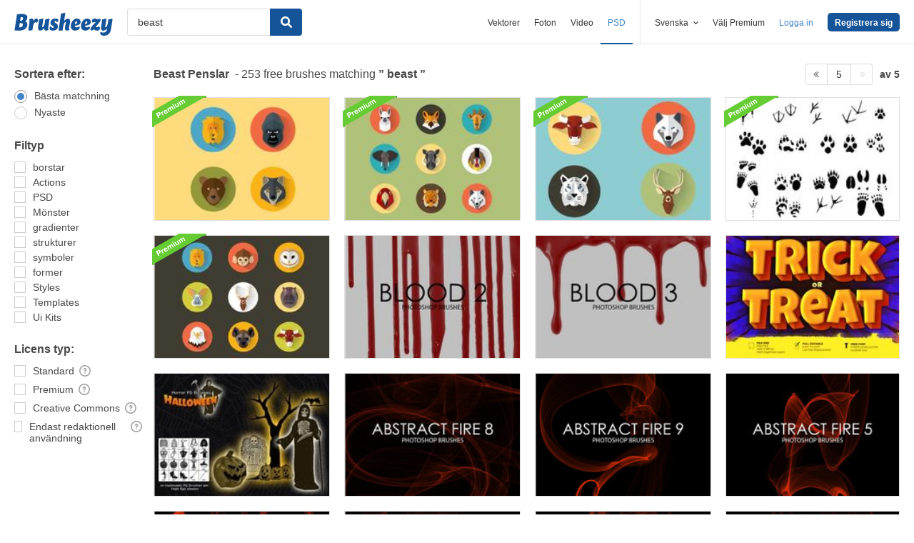

--- FILE ---
content_type: text/plain;charset=UTF-8
request_url: https://c.pub.network/v2/c
body_size: -112
content:
3273550c-ed93-4c8f-81a8-685d98a788d9

--- FILE ---
content_type: text/plain;charset=UTF-8
request_url: https://c.pub.network/v2/c
body_size: -262
content:
146aefed-c204-4402-bf62-7592bc1bcaaf